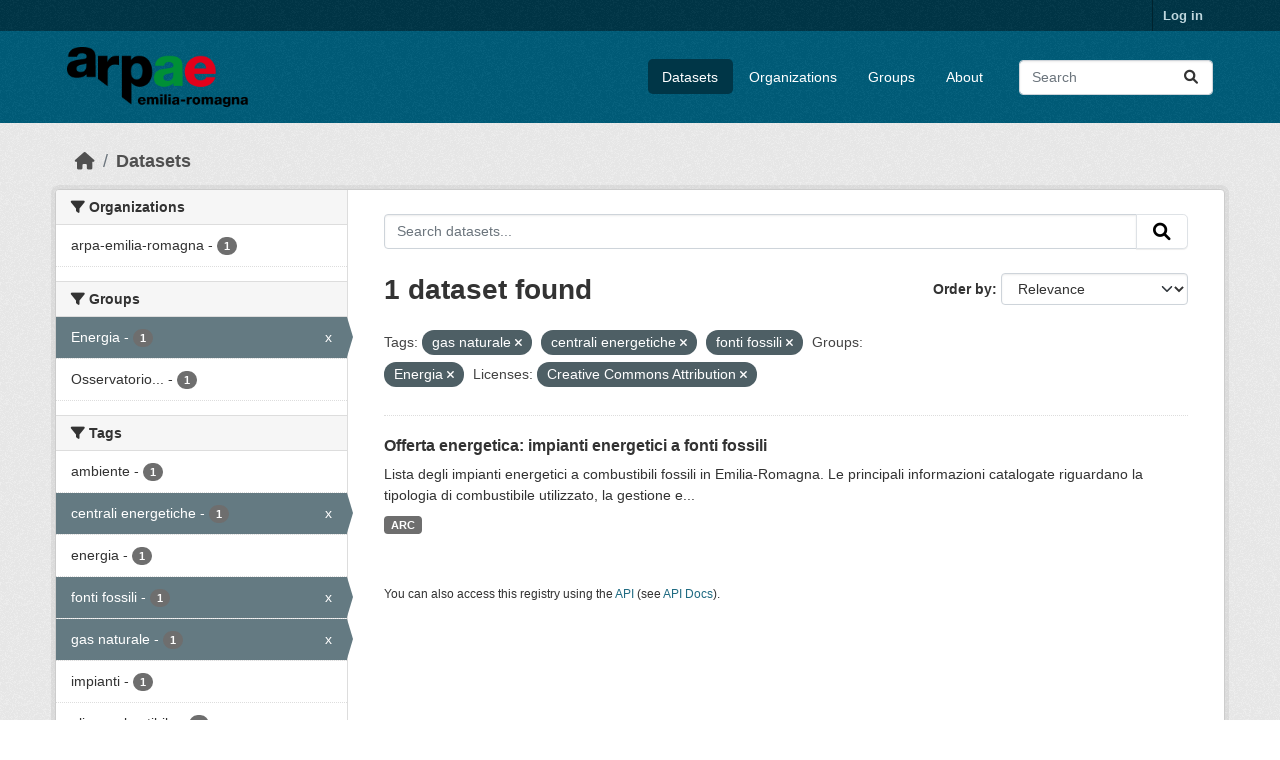

--- FILE ---
content_type: text/html; charset=utf-8
request_url: https://dati.arpae.it/dataset/?tags=gas+naturale&tags=centrali+energetiche&tags=fonti+fossili&groups=energia&license_id=cc-by
body_size: 5469
content:
<!DOCTYPE html>
<!--[if IE 9]> <html lang="en" class="ie9"> <![endif]-->
<!--[if gt IE 8]><!--> <html lang="en"  > <!--<![endif]-->
  <head>
    <meta charset="utf-8" />
      <meta name="csrf_field_name" content="_csrf_token" />
      <meta name="_csrf_token" content="IjU2NTkzM2QwYjI2OWIzZjIzYTJhZGFlYjE1YzVjN2U3OGI4Yjc3ODci.aXKlwQ.V52rQULoACSkaOpTsre6ZVCMtPc" />

      <meta name="generator" content="ckan 2.10.8" />
      <meta name="viewport" content="width=device-width, initial-scale=1.0">
    <title>Dataset - Dati Arpae</title>

    
    
    <link rel="shortcut icon" href="https://www.arpae.it/favicon.ico" />
    
    
        <link rel="alternate" type="text/n3" href="https://dati.arpae.it/dcat/catalog/n3"/>
        <link rel="alternate" type="text/turtle" href="https://dati.arpae.it/dcat/catalog/ttl"/>
        <link rel="alternate" type="application/rdf+xml" href="https://dati.arpae.it/dcat/catalog/xml"/>
        <link rel="alternate" type="application/ld+json" href="https://dati.arpae.it/dcat/catalog/jsonld"/>
    

      
      
      
    

    
      
      
    

    
    <link href="/webassets/base/f7794699_main.css" rel="stylesheet"/><style>
        section.featured.media-overlay.hidden-xs { display: none }
      </style>
    
  </head>

  
  <body data-site-root="https://dati.arpae.it/" data-locale-root="https://dati.arpae.it/" >

    
    <div class="visually-hidden-focusable"><a href="#content">Skip to main content</a></div>
  

  
    

 
<div class="account-masthead">
  <div class="container">
     
    <nav class="account not-authed" aria-label="Account">
      <ul class="list-unstyled">
        
<li><a href="/user/login">Log in</a></li>

      </ul>
    </nav>
     
  </div>
</div>

<header class="masthead">
  <div class="container">
      
    <nav class="navbar navbar-expand-lg navbar-light">
      <hgroup class="header-image navbar-left">

      
      
      <a class="logo" href="/">
        <img src="https://apps.arpae.it/libs/arpae-logo/arpae.png" alt="Dati Arpae"
          title="Dati Arpae" />
      </a>
      
      

       </hgroup>
      <button class="navbar-toggler" type="button" data-bs-toggle="collapse" data-bs-target="#main-navigation-toggle"
        aria-controls="main-navigation-toggle" aria-expanded="false" aria-label="Toggle navigation">
        <span class="fa fa-bars text-white"></span>
      </button>

      <div class="main-navbar collapse navbar-collapse" id="main-navigation-toggle">
        <ul class="navbar-nav ms-auto mb-2 mb-lg-0">
          
            
              
              

		          <li class="active"><a href="/dataset/">Datasets</a></li><li><a href="/organization/">Organizations</a></li><li><a href="/group/">Groups</a></li><li><a href="/about">About</a></li>
	          
          </ul>

      
      
          <form class="d-flex site-search" action="/dataset/" method="get">
              <label class="d-none" for="field-sitewide-search">Search Datasets...</label>
              <input id="field-sitewide-search" class="form-control me-2"  type="text" name="q" placeholder="Search" aria-label="Search datasets..."/>
              <button class="btn" type="submit" aria-label="Submit"><i class="fa fa-search"></i></button>
          </form>
      
      </div>
    </nav>
  </div>
</header>

  
    <div class="main">
      <div id="content" class="container">
        
          
            <div class="flash-messages">
              
                
              
            </div>
          

          
            <div class="toolbar" role="navigation" aria-label="Breadcrumb">
              
                
                  <ol class="breadcrumb">
                    
<li class="home"><a href="/" aria-label="Home"><i class="fa fa-home"></i><span> Home</span></a></li>
                    
  <li class="active"><a href="/dataset/">Datasets</a></li>

                  </ol>
                
              
            </div>
          

          <div class="row wrapper">
            
            
            

            
              <aside class="secondary col-md-3">
                
                
  <div class="filters">
    <div>
      
        

    
    
	
	    
		<section class="module module-narrow module-shallow">
		    
			<h2 class="module-heading">
			    <i class="fa fa-filter"></i>
			    Organizations
			</h2>
		    
		    
			
			    
				<nav aria-label="Organizations">
				    <ul class="list-unstyled nav nav-simple nav-facet">
					
					    
					    
					    
					    
					    <li class="nav-item ">
						<a href="/dataset/?tags=gas+naturale&amp;tags=centrali+energetiche&amp;tags=fonti+fossili&amp;groups=energia&amp;license_id=cc-by&amp;organization=arpa-emilia-romagna" title="">
						    <span class="item-label">arpa-emilia-romagna</span>
						    <span class="hidden separator"> - </span>
						    <span class="item-count badge">1</span>
							
						</a>
					    </li>
					
				    </ul>
				</nav>

				<p class="module-footer">
				    
					
				    
				</p>
			    
			
		    
		</section>
	    
	
    

      
        

    
    
	
	    
		<section class="module module-narrow module-shallow">
		    
			<h2 class="module-heading">
			    <i class="fa fa-filter"></i>
			    Groups
			</h2>
		    
		    
			
			    
				<nav aria-label="Groups">
				    <ul class="list-unstyled nav nav-simple nav-facet">
					
					    
					    
					    
					    
					    <li class="nav-item  active">
						<a href="/dataset/?tags=gas+naturale&amp;tags=centrali+energetiche&amp;tags=fonti+fossili&amp;license_id=cc-by" title="">
						    <span class="item-label">Energia</span>
						    <span class="hidden separator"> - </span>
						    <span class="item-count badge">1</span>
							<span class="facet-close">x</span>
						</a>
					    </li>
					
					    
					    
					    
					    
					    <li class="nav-item ">
						<a href="/dataset/?tags=gas+naturale&amp;tags=centrali+energetiche&amp;tags=fonti+fossili&amp;groups=energia&amp;license_id=cc-by&amp;groups=osservatorio-energia-emilia-romagna" title="Osservatorio Energia Emilia-Romagna">
						    <span class="item-label">Osservatorio...</span>
						    <span class="hidden separator"> - </span>
						    <span class="item-count badge">1</span>
							
						</a>
					    </li>
					
				    </ul>
				</nav>

				<p class="module-footer">
				    
					
				    
				</p>
			    
			
		    
		</section>
	    
	
    

      
        

    
    
	
	    
		<section class="module module-narrow module-shallow">
		    
			<h2 class="module-heading">
			    <i class="fa fa-filter"></i>
			    Tags
			</h2>
		    
		    
			
			    
				<nav aria-label="Tags">
				    <ul class="list-unstyled nav nav-simple nav-facet">
					
					    
					    
					    
					    
					    <li class="nav-item ">
						<a href="/dataset/?tags=gas+naturale&amp;tags=centrali+energetiche&amp;tags=fonti+fossili&amp;groups=energia&amp;license_id=cc-by&amp;tags=ambiente" title="">
						    <span class="item-label">ambiente</span>
						    <span class="hidden separator"> - </span>
						    <span class="item-count badge">1</span>
							
						</a>
					    </li>
					
					    
					    
					    
					    
					    <li class="nav-item  active">
						<a href="/dataset/?tags=gas+naturale&amp;tags=fonti+fossili&amp;groups=energia&amp;license_id=cc-by" title="">
						    <span class="item-label">centrali energetiche</span>
						    <span class="hidden separator"> - </span>
						    <span class="item-count badge">1</span>
							<span class="facet-close">x</span>
						</a>
					    </li>
					
					    
					    
					    
					    
					    <li class="nav-item ">
						<a href="/dataset/?tags=gas+naturale&amp;tags=centrali+energetiche&amp;tags=fonti+fossili&amp;groups=energia&amp;license_id=cc-by&amp;tags=energia" title="">
						    <span class="item-label">energia</span>
						    <span class="hidden separator"> - </span>
						    <span class="item-count badge">1</span>
							
						</a>
					    </li>
					
					    
					    
					    
					    
					    <li class="nav-item  active">
						<a href="/dataset/?tags=gas+naturale&amp;tags=centrali+energetiche&amp;groups=energia&amp;license_id=cc-by" title="">
						    <span class="item-label">fonti fossili</span>
						    <span class="hidden separator"> - </span>
						    <span class="item-count badge">1</span>
							<span class="facet-close">x</span>
						</a>
					    </li>
					
					    
					    
					    
					    
					    <li class="nav-item  active">
						<a href="/dataset/?tags=centrali+energetiche&amp;tags=fonti+fossili&amp;groups=energia&amp;license_id=cc-by" title="">
						    <span class="item-label">gas naturale</span>
						    <span class="hidden separator"> - </span>
						    <span class="item-count badge">1</span>
							<span class="facet-close">x</span>
						</a>
					    </li>
					
					    
					    
					    
					    
					    <li class="nav-item ">
						<a href="/dataset/?tags=gas+naturale&amp;tags=centrali+energetiche&amp;tags=fonti+fossili&amp;groups=energia&amp;license_id=cc-by&amp;tags=impianti" title="">
						    <span class="item-label">impianti</span>
						    <span class="hidden separator"> - </span>
						    <span class="item-count badge">1</span>
							
						</a>
					    </li>
					
					    
					    
					    
					    
					    <li class="nav-item ">
						<a href="/dataset/?tags=gas+naturale&amp;tags=centrali+energetiche&amp;tags=fonti+fossili&amp;groups=energia&amp;license_id=cc-by&amp;tags=olio+combustibile" title="">
						    <span class="item-label">olio combustibile</span>
						    <span class="hidden separator"> - </span>
						    <span class="item-count badge">1</span>
							
						</a>
					    </li>
					
				    </ul>
				</nav>

				<p class="module-footer">
				    
					
				    
				</p>
			    
			
		    
		</section>
	    
	
    

      
        

    
    
	
	    
		<section class="module module-narrow module-shallow">
		    
			<h2 class="module-heading">
			    <i class="fa fa-filter"></i>
			    Formats
			</h2>
		    
		    
			
			    
				<nav aria-label="Formats">
				    <ul class="list-unstyled nav nav-simple nav-facet">
					
					    
					    
					    
					    
					    <li class="nav-item ">
						<a href="/dataset/?tags=gas+naturale&amp;tags=centrali+energetiche&amp;tags=fonti+fossili&amp;groups=energia&amp;license_id=cc-by&amp;res_format=ARC" title="">
						    <span class="item-label">ARC</span>
						    <span class="hidden separator"> - </span>
						    <span class="item-count badge">1</span>
							
						</a>
					    </li>
					
				    </ul>
				</nav>

				<p class="module-footer">
				    
					
				    
				</p>
			    
			
		    
		</section>
	    
	
    

      
        

    
    
	
	    
		<section class="module module-narrow module-shallow">
		    
			<h2 class="module-heading">
			    <i class="fa fa-filter"></i>
			    Licenses
			</h2>
		    
		    
			
			    
				<nav aria-label="Licenses">
				    <ul class="list-unstyled nav nav-simple nav-facet">
					
					    
					    
					    
					    
					    <li class="nav-item  active">
						<a href="/dataset/?tags=gas+naturale&amp;tags=centrali+energetiche&amp;tags=fonti+fossili&amp;groups=energia" title="Creative Commons Attribution">
						    <span class="item-label">Creative Commons...</span>
						    <span class="hidden separator"> - </span>
						    <span class="item-count badge">1</span>
							<span class="facet-close">x</span>
						</a>
					    </li>
					
				    </ul>
				</nav>

				<p class="module-footer">
				    
					
				    
				</p>
			    
			
		    
		</section>
	    
	
    

      
    </div>
    <a class="close no-text hide-filters"><i class="fa fa-times-circle"></i><span class="text">close</span></a>
  </div>

              </aside>
            

            
              <div class="primary col-md-9 col-xs-12" role="main">
                
                
  <section class="module">
    <div class="module-content">
      
        
      
      
        
        
        







<form id="dataset-search-form" class="search-form" method="get" data-module="select-switch">

  
    <div class="input-group search-input-group">
      <input aria-label="Search datasets..." id="field-giant-search" type="text" class="form-control input-lg" name="q" value="" autocomplete="off" placeholder="Search datasets...">
      
      <button class="btn btn-default btn-lg" type="submit" value="search" aria-label="Submit">
        <i class="fa fa-search"></i>
      </button>
      
    </div>
  

  
    <span>






<input type="hidden" name="tags" value="gas naturale" />





<input type="hidden" name="tags" value="centrali energetiche" />





<input type="hidden" name="tags" value="fonti fossili" />





<input type="hidden" name="groups" value="energia" />





<input type="hidden" name="license_id" value="cc-by" />



</span>
  

  
    
      <div class="form-group control-order-by">
        <label for="field-order-by">Order by</label>
        <select id="field-order-by" name="sort" class="form-control form-select">
          
            
              <option value="score desc, metadata_modified desc" selected="selected">Relevance</option>
            
          
            
              <option value="title_string asc">Name Ascending</option>
            
          
            
              <option value="title_string desc">Name Descending</option>
            
          
            
              <option value="metadata_modified desc">Last Modified</option>
            
          
            
          
        </select>
        
        <button class="btn btn-default js-hide" type="submit">Go</button>
        
      </div>
    
  

  
    
      <h1>

  
  
  
  

1 dataset found</h1>
    
  

  
    
      <p class="filter-list">
        
          
          <span class="facet">Tags:</span>
          
            <span class="filtered pill">gas naturale
              <a href="/dataset/?tags=centrali+energetiche&amp;tags=fonti+fossili&amp;groups=energia&amp;license_id=cc-by" class="remove" title="Remove"><i class="fa fa-times"></i></a>
            </span>
          
            <span class="filtered pill">centrali energetiche
              <a href="/dataset/?tags=gas+naturale&amp;tags=fonti+fossili&amp;groups=energia&amp;license_id=cc-by" class="remove" title="Remove"><i class="fa fa-times"></i></a>
            </span>
          
            <span class="filtered pill">fonti fossili
              <a href="/dataset/?tags=gas+naturale&amp;tags=centrali+energetiche&amp;groups=energia&amp;license_id=cc-by" class="remove" title="Remove"><i class="fa fa-times"></i></a>
            </span>
          
        
          
          <span class="facet">Groups:</span>
          
            <span class="filtered pill">Energia
              <a href="/dataset/?tags=gas+naturale&amp;tags=centrali+energetiche&amp;tags=fonti+fossili&amp;license_id=cc-by" class="remove" title="Remove"><i class="fa fa-times"></i></a>
            </span>
          
        
          
          <span class="facet">Licenses:</span>
          
            <span class="filtered pill">Creative Commons Attribution
              <a href="/dataset/?tags=gas+naturale&amp;tags=centrali+energetiche&amp;tags=fonti+fossili&amp;groups=energia" class="remove" title="Remove"><i class="fa fa-times"></i></a>
            </span>
          
        
      </p>
      <a class="show-filters btn btn-default">Filter Results</a>
    
  

</form>




      
      
        

  
    <ul class="dataset-list list-unstyled">
    	
	      
	        




  <li class="dataset-item">
    
      <div class="dataset-content">
        
          <h2 class="dataset-heading">
            
              
            
            
    <a href="/dataset/impianti-energetici-a-fonti-fossili" title="Offerta energetica: impianti energetici a fonti fossili">
      Offerta energetica: impianti energetici a fonti fossili
    </a>
            
            
              
              
            
          </h2>
        
        
          
            <div>Lista degli impianti energetici a combustibili fossili in Emilia-Romagna. Le principali informazioni catalogate riguardano la tipologia di combustibile utilizzato, la gestione e...</div>
          
        
      </div>
      
        
          
            <ul class="dataset-resources list-unstyled">
              
                
                <li>
                  <a href="/dataset/impianti-energetici-a-fonti-fossili" class="badge badge-default" data-format="arc">ARC</a>
                </li>
                
              
            </ul>
          
        
      
    
  </li>

	      
	    
    </ul>
  

      
    </div>

    
      
    
  </section>

  
    <section class="module">
      <div class="module-content">
        
          <small>
            
            
            
          You can also access this registry using the <a href="/api/3">API</a> (see <a href="https://docs.ckan.org/en/2.10/api/">API Docs</a>).
          </small>
        
      </div>
    </section>
  

              </div>
            
          </div>
        
      </div>
    </div>
  
    <footer class="site-footer">
  <div class="container">
    
    <div class="row">
      <div class="col-md-8 footer-links">
        
          <ul class="list-unstyled">
            
              <li><a href="/about">About Dati Arpae</a></li>
            
          </ul>
          <ul class="list-unstyled">
            
              
              <li><a href="https://docs.ckan.org/en/2.10/api/">CKAN API</a></li>
              <li><a href="https://www.ckan.org/">CKAN Association</a></li>
              <li><a href="https://www.opendefinition.org/od/"><img src="/base/images/od_80x15_blue.png" alt="Open Data"></a></li>
            
          </ul>
        
      </div>
      <div class="col-md-4 attribution">
        
          <p><strong>Powered by</strong> <a class="hide-text ckan-footer-logo" href="http://ckan.org">CKAN</a></p>
        
        
          
<form class="lang-select" action="/util/redirect" data-module="select-switch" method="POST">
  
<input type="hidden" name="_csrf_token" value="IjU2NTkzM2QwYjI2OWIzZjIzYTJhZGFlYjE1YzVjN2U3OGI4Yjc3ODci.aXKlwQ.V52rQULoACSkaOpTsre6ZVCMtPc"/> 
  <div class="form-group">
    <label for="field-lang-select">Language</label>
    <select id="field-lang-select" name="url" data-module="autocomplete" data-module-dropdown-class="lang-dropdown" data-module-container-class="lang-container">
      
        <option value="/en/dataset/?tags=gas+naturale&amp;tags=centrali+energetiche&amp;tags=fonti+fossili&amp;groups=energia&amp;license_id=cc-by" selected="selected">
          English
        </option>
      
        <option value="/tr/dataset/?tags=gas+naturale&amp;tags=centrali+energetiche&amp;tags=fonti+fossili&amp;groups=energia&amp;license_id=cc-by" >
          Türkçe
        </option>
      
        <option value="/ko_KR/dataset/?tags=gas+naturale&amp;tags=centrali+energetiche&amp;tags=fonti+fossili&amp;groups=energia&amp;license_id=cc-by" >
          한국어 (대한민국)
        </option>
      
        <option value="/ca/dataset/?tags=gas+naturale&amp;tags=centrali+energetiche&amp;tags=fonti+fossili&amp;groups=energia&amp;license_id=cc-by" >
          català
        </option>
      
        <option value="/cs_CZ/dataset/?tags=gas+naturale&amp;tags=centrali+energetiche&amp;tags=fonti+fossili&amp;groups=energia&amp;license_id=cc-by" >
          čeština (Česko)
        </option>
      
        <option value="/km/dataset/?tags=gas+naturale&amp;tags=centrali+energetiche&amp;tags=fonti+fossili&amp;groups=energia&amp;license_id=cc-by" >
          ខ្មែរ
        </option>
      
        <option value="/hu/dataset/?tags=gas+naturale&amp;tags=centrali+energetiche&amp;tags=fonti+fossili&amp;groups=energia&amp;license_id=cc-by" >
          magyar
        </option>
      
        <option value="/pt_BR/dataset/?tags=gas+naturale&amp;tags=centrali+energetiche&amp;tags=fonti+fossili&amp;groups=energia&amp;license_id=cc-by" >
          português (Brasil)
        </option>
      
        <option value="/lv/dataset/?tags=gas+naturale&amp;tags=centrali+energetiche&amp;tags=fonti+fossili&amp;groups=energia&amp;license_id=cc-by" >
          latviešu
        </option>
      
        <option value="/ro/dataset/?tags=gas+naturale&amp;tags=centrali+energetiche&amp;tags=fonti+fossili&amp;groups=energia&amp;license_id=cc-by" >
          română
        </option>
      
        <option value="/es_AR/dataset/?tags=gas+naturale&amp;tags=centrali+energetiche&amp;tags=fonti+fossili&amp;groups=energia&amp;license_id=cc-by" >
          español (Argentina)
        </option>
      
        <option value="/ru/dataset/?tags=gas+naturale&amp;tags=centrali+energetiche&amp;tags=fonti+fossili&amp;groups=energia&amp;license_id=cc-by" >
          русский
        </option>
      
        <option value="/th/dataset/?tags=gas+naturale&amp;tags=centrali+energetiche&amp;tags=fonti+fossili&amp;groups=energia&amp;license_id=cc-by" >
          ไทย
        </option>
      
        <option value="/eu/dataset/?tags=gas+naturale&amp;tags=centrali+energetiche&amp;tags=fonti+fossili&amp;groups=energia&amp;license_id=cc-by" >
          euskara
        </option>
      
        <option value="/no/dataset/?tags=gas+naturale&amp;tags=centrali+energetiche&amp;tags=fonti+fossili&amp;groups=energia&amp;license_id=cc-by" >
          norsk
        </option>
      
        <option value="/es/dataset/?tags=gas+naturale&amp;tags=centrali+energetiche&amp;tags=fonti+fossili&amp;groups=energia&amp;license_id=cc-by" >
          español
        </option>
      
        <option value="/nl/dataset/?tags=gas+naturale&amp;tags=centrali+energetiche&amp;tags=fonti+fossili&amp;groups=energia&amp;license_id=cc-by" >
          Nederlands
        </option>
      
        <option value="/sq/dataset/?tags=gas+naturale&amp;tags=centrali+energetiche&amp;tags=fonti+fossili&amp;groups=energia&amp;license_id=cc-by" >
          shqip
        </option>
      
        <option value="/pl/dataset/?tags=gas+naturale&amp;tags=centrali+energetiche&amp;tags=fonti+fossili&amp;groups=energia&amp;license_id=cc-by" >
          polski
        </option>
      
        <option value="/ar/dataset/?tags=gas+naturale&amp;tags=centrali+energetiche&amp;tags=fonti+fossili&amp;groups=energia&amp;license_id=cc-by" >
          العربية
        </option>
      
        <option value="/da_DK/dataset/?tags=gas+naturale&amp;tags=centrali+energetiche&amp;tags=fonti+fossili&amp;groups=energia&amp;license_id=cc-by" >
          dansk (Danmark)
        </option>
      
        <option value="/it/dataset/?tags=gas+naturale&amp;tags=centrali+energetiche&amp;tags=fonti+fossili&amp;groups=energia&amp;license_id=cc-by" >
          italiano
        </option>
      
        <option value="/fi/dataset/?tags=gas+naturale&amp;tags=centrali+energetiche&amp;tags=fonti+fossili&amp;groups=energia&amp;license_id=cc-by" >
          suomi
        </option>
      
        <option value="/el/dataset/?tags=gas+naturale&amp;tags=centrali+energetiche&amp;tags=fonti+fossili&amp;groups=energia&amp;license_id=cc-by" >
          Ελληνικά
        </option>
      
        <option value="/zh_Hant_TW/dataset/?tags=gas+naturale&amp;tags=centrali+energetiche&amp;tags=fonti+fossili&amp;groups=energia&amp;license_id=cc-by" >
          中文 (繁體, 台灣)
        </option>
      
        <option value="/id/dataset/?tags=gas+naturale&amp;tags=centrali+energetiche&amp;tags=fonti+fossili&amp;groups=energia&amp;license_id=cc-by" >
          Indonesia
        </option>
      
        <option value="/am/dataset/?tags=gas+naturale&amp;tags=centrali+energetiche&amp;tags=fonti+fossili&amp;groups=energia&amp;license_id=cc-by" >
          አማርኛ
        </option>
      
        <option value="/is/dataset/?tags=gas+naturale&amp;tags=centrali+energetiche&amp;tags=fonti+fossili&amp;groups=energia&amp;license_id=cc-by" >
          íslenska
        </option>
      
        <option value="/pt_PT/dataset/?tags=gas+naturale&amp;tags=centrali+energetiche&amp;tags=fonti+fossili&amp;groups=energia&amp;license_id=cc-by" >
          português (Portugal)
        </option>
      
        <option value="/bg/dataset/?tags=gas+naturale&amp;tags=centrali+energetiche&amp;tags=fonti+fossili&amp;groups=energia&amp;license_id=cc-by" >
          български
        </option>
      
        <option value="/de/dataset/?tags=gas+naturale&amp;tags=centrali+energetiche&amp;tags=fonti+fossili&amp;groups=energia&amp;license_id=cc-by" >
          Deutsch
        </option>
      
        <option value="/mk/dataset/?tags=gas+naturale&amp;tags=centrali+energetiche&amp;tags=fonti+fossili&amp;groups=energia&amp;license_id=cc-by" >
          македонски
        </option>
      
        <option value="/sl/dataset/?tags=gas+naturale&amp;tags=centrali+energetiche&amp;tags=fonti+fossili&amp;groups=energia&amp;license_id=cc-by" >
          slovenščina
        </option>
      
        <option value="/en_AU/dataset/?tags=gas+naturale&amp;tags=centrali+energetiche&amp;tags=fonti+fossili&amp;groups=energia&amp;license_id=cc-by" >
          English (Australia)
        </option>
      
        <option value="/lt/dataset/?tags=gas+naturale&amp;tags=centrali+energetiche&amp;tags=fonti+fossili&amp;groups=energia&amp;license_id=cc-by" >
          lietuvių
        </option>
      
        <option value="/mn_MN/dataset/?tags=gas+naturale&amp;tags=centrali+energetiche&amp;tags=fonti+fossili&amp;groups=energia&amp;license_id=cc-by" >
          монгол (Монгол)
        </option>
      
        <option value="/sv/dataset/?tags=gas+naturale&amp;tags=centrali+energetiche&amp;tags=fonti+fossili&amp;groups=energia&amp;license_id=cc-by" >
          svenska
        </option>
      
        <option value="/bs/dataset/?tags=gas+naturale&amp;tags=centrali+energetiche&amp;tags=fonti+fossili&amp;groups=energia&amp;license_id=cc-by" >
          bosanski
        </option>
      
        <option value="/sr_Latn/dataset/?tags=gas+naturale&amp;tags=centrali+energetiche&amp;tags=fonti+fossili&amp;groups=energia&amp;license_id=cc-by" >
          srpski (latinica)
        </option>
      
        <option value="/fr/dataset/?tags=gas+naturale&amp;tags=centrali+energetiche&amp;tags=fonti+fossili&amp;groups=energia&amp;license_id=cc-by" >
          français
        </option>
      
        <option value="/sr/dataset/?tags=gas+naturale&amp;tags=centrali+energetiche&amp;tags=fonti+fossili&amp;groups=energia&amp;license_id=cc-by" >
          српски
        </option>
      
        <option value="/he/dataset/?tags=gas+naturale&amp;tags=centrali+energetiche&amp;tags=fonti+fossili&amp;groups=energia&amp;license_id=cc-by" >
          עברית
        </option>
      
        <option value="/hr/dataset/?tags=gas+naturale&amp;tags=centrali+energetiche&amp;tags=fonti+fossili&amp;groups=energia&amp;license_id=cc-by" >
          hrvatski
        </option>
      
        <option value="/zh_Hans_CN/dataset/?tags=gas+naturale&amp;tags=centrali+energetiche&amp;tags=fonti+fossili&amp;groups=energia&amp;license_id=cc-by" >
          中文 (简体, 中国)
        </option>
      
        <option value="/en_GB/dataset/?tags=gas+naturale&amp;tags=centrali+energetiche&amp;tags=fonti+fossili&amp;groups=energia&amp;license_id=cc-by" >
          English (United Kingdom)
        </option>
      
        <option value="/vi/dataset/?tags=gas+naturale&amp;tags=centrali+energetiche&amp;tags=fonti+fossili&amp;groups=energia&amp;license_id=cc-by" >
          Tiếng Việt
        </option>
      
        <option value="/uk_UA/dataset/?tags=gas+naturale&amp;tags=centrali+energetiche&amp;tags=fonti+fossili&amp;groups=energia&amp;license_id=cc-by" >
          українська (Україна)
        </option>
      
        <option value="/nb_NO/dataset/?tags=gas+naturale&amp;tags=centrali+energetiche&amp;tags=fonti+fossili&amp;groups=energia&amp;license_id=cc-by" >
          norsk bokmål (Norge)
        </option>
      
        <option value="/uk/dataset/?tags=gas+naturale&amp;tags=centrali+energetiche&amp;tags=fonti+fossili&amp;groups=energia&amp;license_id=cc-by" >
          українська
        </option>
      
        <option value="/ja/dataset/?tags=gas+naturale&amp;tags=centrali+energetiche&amp;tags=fonti+fossili&amp;groups=energia&amp;license_id=cc-by" >
          日本語
        </option>
      
        <option value="/my_MM/dataset/?tags=gas+naturale&amp;tags=centrali+energetiche&amp;tags=fonti+fossili&amp;groups=energia&amp;license_id=cc-by" >
          မြန်မာ (မြန်မာ)
        </option>
      
        <option value="/fa_IR/dataset/?tags=gas+naturale&amp;tags=centrali+energetiche&amp;tags=fonti+fossili&amp;groups=energia&amp;license_id=cc-by" >
          فارسی (ایران)
        </option>
      
        <option value="/sk/dataset/?tags=gas+naturale&amp;tags=centrali+energetiche&amp;tags=fonti+fossili&amp;groups=energia&amp;license_id=cc-by" >
          slovenčina
        </option>
      
        <option value="/gl_ES/dataset/?tags=gas+naturale&amp;tags=centrali+energetiche&amp;tags=fonti+fossili&amp;groups=energia&amp;license_id=cc-by" >
          galego (España)
        </option>
      
        <option value="/ne/dataset/?tags=gas+naturale&amp;tags=centrali+energetiche&amp;tags=fonti+fossili&amp;groups=energia&amp;license_id=cc-by" >
          नेपाली
        </option>
      
        <option value="/gl/dataset/?tags=gas+naturale&amp;tags=centrali+energetiche&amp;tags=fonti+fossili&amp;groups=energia&amp;license_id=cc-by" >
          galego
        </option>
      
        <option value="/tl/dataset/?tags=gas+naturale&amp;tags=centrali+energetiche&amp;tags=fonti+fossili&amp;groups=energia&amp;license_id=cc-by" >
          Filipino (Pilipinas)
        </option>
      
    </select>
  </div>
  <button class="btn btn-default d-none " type="submit">Go</button>
</form>


        
      </div>
    </div>
    
  </div>
</footer>
  
  
  
  
  
    

      

    
    
    <link href="/webassets/vendor/f3b8236b_select2.css" rel="stylesheet"/>
<link href="/webassets/vendor/d05bf0e7_fontawesome.css" rel="stylesheet"/>
    <script src="/webassets/vendor/8c3c143a_jquery.js" type="text/javascript"></script>
<script src="/webassets/vendor/9cf42cfd_vendor.js" type="text/javascript"></script>
<script src="/webassets/vendor/6d1ad7e6_bootstrap.js" type="text/javascript"></script>
<script src="/webassets/base/6fddaa3f_main.js" type="text/javascript"></script>
<script src="/webassets/base/0d750fad_ckan.js" type="text/javascript"></script>
  </body>
</html>